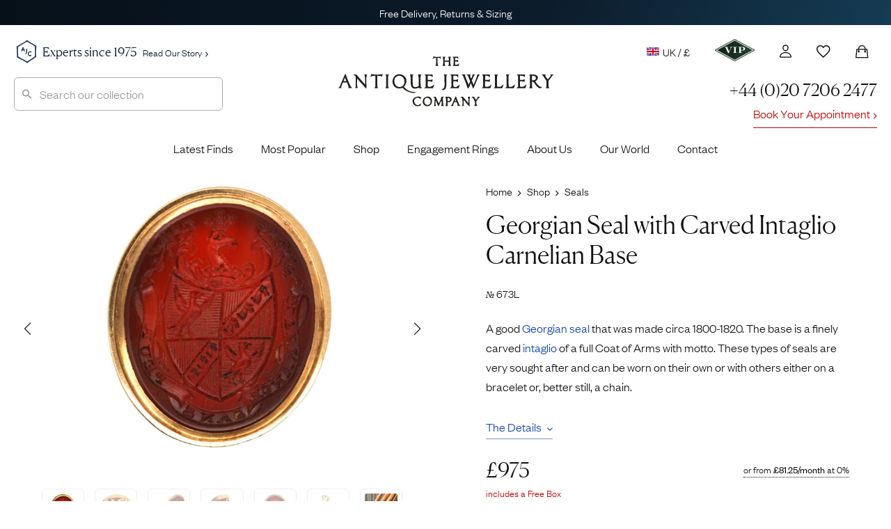

--- FILE ---
content_type: image/svg+xml
request_url: https://www.antiquejewellerycompany.com/wp-content/themes/ajc-default/assets/images/misc/paypal.svg
body_size: 1470
content:
<svg width="780" height="500" enable-background="new 0 0 780 500" version="1.1" viewBox="0 0 780 500" xml:space="preserve" xmlns="http://www.w3.org/2000/svg"><path d="m168.38 169.35c-8.399-5.774-19.359-8.668-32.88-8.668h-52.346c-4.145 0-6.435 2.073-6.87 6.215l-21.264 133.48c-0.221 1.311 0.107 2.51 0.981 3.6 0.869 1.092 1.962 1.635 3.271 1.635h24.864c4.361 0 6.758-2.068 7.198-6.215l5.888-35.986c0.215-1.744 0.982-3.162 2.291-4.254 1.308-1.09 2.944-1.803 4.907-2.129 1.963-0.324 3.814-0.488 5.562-0.488 1.743 0 3.814 0.111 6.217 0.328 2.397 0.217 3.925 0.324 4.58 0.324 18.756 0 33.478-5.285 44.167-15.867 10.684-10.576 16.032-25.242 16.032-44.004 0-12.868-4.203-22.191-12.598-27.974zm-26.989 40.08c-1.094 7.635-3.926 12.649-8.506 15.049-4.581 2.403-11.124 3.599-19.629 3.599l-10.797 0.326 5.563-35.007c0.434-2.397 1.851-3.597 4.252-3.597h6.218c8.72 0 15.049 1.257 18.975 3.761 3.924 2.51 5.233 7.801 3.924 15.869z" fill="#003087"/><path d="m720.79 160.68h-24.207c-2.406 0-3.822 1.2-4.254 3.601l-21.266 136.1-0.328 0.654c0 1.096 0.436 2.127 1.311 3.109 0.867 0.98 1.963 1.471 3.27 1.471h21.596c4.137 0 6.428-2.068 6.871-6.215l21.264-133.81v-0.325c-1e-3 -3.055-1.423-4.581-4.257-4.581z" fill="#009CDE"/><path d="m428.31 213.36c0-1.088-0.438-2.126-1.305-3.105-0.875-0.981-1.857-1.475-2.945-1.475h-25.191c-2.404 0-4.367 1.096-5.891 3.271l-34.678 51.039-14.395-49.074c-1.096-3.487-3.492-5.236-7.197-5.236h-24.541c-1.093 0-2.074 0.492-2.941 1.475-0.875 0.979-1.309 2.019-1.309 3.105 0 0.439 2.127 6.871 6.379 19.303 4.252 12.436 8.832 25.85 13.74 40.246 4.908 14.393 7.469 22.031 7.688 22.896-17.886 24.432-26.825 37.518-26.825 39.26 0 2.838 1.415 4.254 4.253 4.254h25.191c2.398 0 4.36-1.088 5.89-3.27l83.427-120.4c0.433-0.432 0.65-1.192 0.65-2.29z" fill="#003087"/><path d="m662.89 208.78h-24.865c-3.057 0-4.904 3.6-5.559 10.799-5.678-8.722-16.031-13.089-31.084-13.089-15.703 0-29.064 5.89-40.076 17.668-11.016 11.778-16.521 25.632-16.521 41.552 0 12.871 3.762 23.121 11.285 30.752 7.525 7.639 17.611 11.451 30.266 11.451 6.324 0 12.758-1.311 19.301-3.926 6.543-2.617 11.664-6.105 15.379-10.469 0 0.219-0.223 1.197-0.654 2.941-0.441 1.748-0.656 3.061-0.656 3.926 0 3.494 1.414 5.234 4.254 5.234h22.576c4.139 0 6.541-2.068 7.193-6.215l13.416-85.39c0.215-1.31-0.111-2.507-0.982-3.599-0.877-1.088-1.965-1.635-3.273-1.635zm-42.694 64.454c-5.562 5.453-12.27 8.178-20.121 8.178-6.328 0-11.449-1.742-15.377-5.234-3.928-3.482-5.891-8.281-5.891-14.395 0-8.064 2.727-14.886 8.182-20.447 5.445-5.562 12.213-8.342 20.283-8.342 6.102 0 11.174 1.799 15.213 5.396 4.031 3.6 6.055 8.562 6.055 14.889-2e-3 7.851-2.783 14.505-8.344 19.955z" fill="#009CDE"/><path d="m291.23 208.78h-24.865c-3.058 0-4.908 3.6-5.563 10.799-5.889-8.722-16.25-13.089-31.081-13.089-15.704 0-29.065 5.89-40.078 17.668-11.016 11.778-16.521 25.632-16.521 41.552 0 12.871 3.763 23.121 11.288 30.752 7.525 7.639 17.61 11.451 30.262 11.451 6.104 0 12.433-1.311 18.975-3.926 6.543-2.617 11.778-6.105 15.704-10.469-0.875 2.615-1.309 4.906-1.309 6.867 0 3.494 1.417 5.234 4.253 5.234h22.574c4.141 0 6.543-2.068 7.198-6.215l13.413-85.39c0.215-1.31-0.111-2.507-0.981-3.599-0.873-1.088-1.962-1.635-3.269-1.635zm-42.695 64.616c-5.563 5.35-12.382 8.016-20.447 8.016-6.329 0-11.4-1.742-15.214-5.234-3.819-3.482-5.726-8.281-5.726-14.395 0-8.064 2.725-14.886 8.18-20.447 5.449-5.562 12.211-8.343 20.284-8.343 6.104 0 11.175 1.8 15.214 5.397 4.032 3.6 6.052 8.562 6.052 14.889-1e-3 8.07-2.781 14.779-8.343 20.117z" fill="#003087"/><path d="m540.04 169.35c-8.398-5.774-19.355-8.668-32.879-8.668h-52.02c-4.363 0-6.764 2.073-7.197 6.215l-21.266 133.48c-0.221 1.311 0.107 2.51 0.982 3.6 0.865 1.092 1.961 1.635 3.27 1.635h26.826c2.617 0 4.361-1.416 5.236-4.252l5.889-37.949c0.217-1.744 0.98-3.162 2.291-4.254 1.309-1.09 2.943-1.803 4.908-2.129 1.961-0.324 3.812-0.488 5.561-0.488 1.744 0 3.814 0.111 6.215 0.328 2.398 0.217 3.93 0.324 4.58 0.324 18.76 0 33.479-5.285 44.168-15.867 10.688-10.576 16.031-25.242 16.031-44.004 1e-3 -12.868-4.2-22.192-12.595-27.974zm-33.533 53.819c-4.799 3.271-11.998 4.906-21.592 4.906l-10.471 0.328 5.562-35.008c0.432-2.396 1.85-3.598 4.252-3.598h5.887c4.799 0 8.615 0.219 11.455 0.654 2.83 0.438 5.561 1.799 8.178 4.088 2.619 2.291 3.926 5.619 3.926 9.979 0 9.164-2.402 15.377-7.197 18.651z" fill="#009CDE"/></svg>


--- FILE ---
content_type: image/svg+xml
request_url: https://www.antiquejewellerycompany.com/wp-content/themes/ajc-default/assets/images/misc/concierge3.svg
body_size: 280
content:
<svg height='100px' width='100px'  fill="#0e1f4a" xmlns="http://www.w3.org/2000/svg" xmlns:xlink="http://www.w3.org/1999/xlink" version="1.1" x="0px" y="0px" viewBox="0 0 26 26" enable-background="new 0 0 26 26" xml:space="preserve"><g><path d="M3.005,16.9975v1h20v-1c0-5.17-3.9601-9.44-9-9.94v-1.33c0.5999-0.34,1-0.99,1-1.73c0-1.1-0.9001-2-2-2   c-1.1101,0-2,0.9-2,2c0,0.75,0.3999,1.39,1,1.74v1.32C6.9549,7.5575,3.005,11.8275,3.005,16.9975z"></path><path d="M25,21.0025c0-0.5522-0.4477-1-1-1H2c-0.5523,0-1,0.4478-1,1v2c0,0.5523,0.4477,1,1,1h22c0.5523,0,1-0.4477,1-1V21.0025z"></path></g></svg>

--- FILE ---
content_type: image/svg+xml
request_url: https://www.antiquejewellerycompany.com/wp-content/themes/ajc-default/assets/images/misc/maestro.svg
body_size: 2899
content:
<svg width="780" height="500" enable-background="new 0 0 780 500" version="1.1" viewBox="0 0 780 500" xml:space="preserve" xmlns="http://www.w3.org/2000/svg"><path d="m690 250.01c0 99.133-80.351 179.5-179.48 179.5-99.12 0-179.48-80.361-179.48-179.5 0-99.142 80.358-179.51 179.48-179.51 99.133 0 179.48 80.367 179.48 179.51" fill="#D9222A"/><path d="m371.87 363.99c-4.97-6.029-9.538-12.38-13.675-19.01h63.611c3.829-6.122 7.282-12.472 10.343-19.013h-84.292c-2.894-6.183-5.43-12.526-7.597-19h99.477c5.986-17.903 9.229-37.05 9.229-56.962 0-13.046-1.392-25.763-4.028-38.013h-109.86c1.385-6.427 3.123-12.773 5.209-19.008h99.44c-2.171-6.472-4.706-12.817-7.592-19.004h-84.254c3.063-6.537 6.516-12.884 10.337-19.009h63.571c-4.144-6.618-8.71-12.962-13.671-18.991h-36.224c5.569-6.763 11.623-13.113 18.112-19-31.854-28.884-74.138-46.483-120.52-46.483-99.126 1e-3 -179.48 80.368-179.48 179.51 0 99.133 80.358 179.5 179.49 179.5 46.388 0 88.667-17.596 120.52-46.475 6.499-5.896 12.56-12.26 18.133-19.037h-36.267" fill="#0097D0"/><path d="m666.07 350.04c0-3.2 2.596-5.796 5.801-5.796 3.199 2e-3 5.792 2.596 5.791 5.796 0 3.204-2.592 5.8-5.791 5.8-3.203 1e-3 -5.801-2.596-5.801-5.8v0zm5.801 4.408c2.43 1e-3 4.401-1.968 4.403-4.397v-0.011c0-2.427-1.967-4.396-4.395-4.396h-9e-3c-2.43-6e-3 -4.404 1.961-4.409 4.391v5e-3c-1e-3 2.434 1.971 4.407 4.404 4.408h6e-3zm-0.788-1.862h-1.184v-5.092h2.149c0.446 0 0.904 4e-3 1.3 0.258 0.417 0.283 0.646 0.775 0.646 1.271 0 0.582-0.338 1.111-0.88 1.315l0.934 2.246h-1.315l-0.775-2.009h-0.875v2.011zm0-2.879h0.658c0.246 0 0.505 0.016 0.726-0.102 0.191-0.136 0.304-0.357 0.301-0.592-0.01-0.207-0.116-0.397-0.288-0.513-0.212-0.125-0.541-0.101-0.763-0.101h-0.634v1.308zm-283.64-51.205c-7.671 2.033-15.088 3.025-22.93 3.01-25.017-0.024-38.046-11.418-38.046-33.201 0-25.458 16.587-44.183 39.101-44.183 18.417 0 30.175 10.5 30.175 26.946 0 5.458-0.796 10.771-2.745 18.296h-44.488c-1.583 10.633 6.188 15.306 19.413 15.306 7.925 0 15.092-1.427 23.024-4.613l-3.504 18.439zm-11.963-44.151c0-1.607 2.476-13.033-10.399-13.283-7.108 0-12.208 4.725-14.271 13.283h24.67zm27.034-4.99c0 9.404 5.296 15.9 17.329 20.736 9.199 3.771 10.649 4.859 10.649 8.222 0 4.663-4.066 6.805-13.092 6.745-6.778-0.049-12.962-0.87-20.263-2.896l-3.229 17.154c6.487 1.504 15.588 2 23.649 2.188 24.024 0 35.116-7.867 35.116-24.867 0-10.217-4.625-16.233-16.033-20.713-9.537-3.809-10.657-4.638-10.657-8.083 0-4.05 3.778-6.1 11.148-6.1 4.463 0 10.579 0.413 16.38 1.108l3.259-17.242c-5.912-0.825-14.884-1.483-20.075-1.483-25.448 1e-3 -34.256 11.46-34.181 25.231m-88.242 50.92h-18.662l0.445-7.82c-5.691 6.17-13.271 9.041-23.558 9.041-12.175 0-20.517-8.324-20.517-20.295 0-18.195 14.5-28.691 39.429-28.691 2.563 0 5.821 0.191 9.167 0.562 0.691-2.434 0.879-3.479 0.879-4.808 0-4.979-3.921-6.813-14.412-6.813-10.342 0.042-17.321 1.571-23.796 3.313l3.188-16.7c11.195-2.846 18.529-3.941 26.825-3.941 19.304 0 29.499 7.566 29.499 21.796 0.167 3.795-1.158 11.413-1.82 14.746-0.759 4.852-6.109 32.973-6.667 39.61zm-16.379-33.191c-2.366-0.242-3.396-0.312-5.013-0.312-12.729 0-19.183 3.787-19.183 11.267 0 4.692 3.149 7.634 8.058 7.634 9.147-1e-3 15.75-7.652 16.138-18.589zm194.11 32.011c-6.125 1.68-10.896 2.408-16.059 2.408-11.435 0-17.676-5.842-17.676-16.25-0.357-2.857 2.435-16.059 3.066-19.736 0.634-3.691 10.538-57.492 10.538-57.492h22.212l-3.362 17.8h11.393l-3.097 18.171h-11.44s-6.279 31.529-6.279 33.934c0 3.824 2.316 5.487 7.633 5.487 2.546 0 4.51-0.237 6.029-0.692l-2.958 16.37m99.246-74.974c-16.279 0-29 6.7-36.388 17.892l6.412-16.596c-11.816-4.337-19.435 1.85-26.325 10.65 0 0-1.154 1.462-2.3 2.8v-13.05h-20.858c-2.825 23.029-7.82 46.379-11.729 69.446l-0.941 5.021h22.438c2.125-11.708 3.875-21.213 5.617-28.788 4.768-20.787 12.787-27.141 24.829-24.333-2.779 5.979-4.305 12.892-4.305 20.554 0 18.58 10.092 33.789 35.149 33.789 25.287 0 43.597-13.51 43.597-44.31 0-18.579-12.201-33.075-35.196-33.075zm-6.529 59.316c-7.926 0.125-12.729-6.524-12.729-16.471 0-11.791 7.013-25.112 18.274-25.112 9.087 0 12.199 7.204 12.199 14.879 1e-3 16.78-6.874 26.704-17.744 26.704zm-343.19 16.847h-22.342l13.279-69.954-30.571 69.954h-20.366l-3.726-69.55-13.32 69.55h-20.271l17.267-90.996h34.913l2.912 50.726 22.117-50.726h37.721l-17.613 90.996"/><path d="m628.15 288.88c2e-3 -3.199 2.596-5.793 5.796-5.795 3.204 0 5.796 2.6 5.796 5.795 0.06 3.201-2.487 5.845-5.688 5.904-3.201 0.061-5.845-2.486-5.904-5.688-2e-3 -0.072-2e-3 -0.144 0-0.216zm5.796 4.413c2.435-3e-3 4.408-1.978 4.408-4.413 0-2.433-1.976-4.402-4.408-4.402-2.434 0-4.408 1.971-4.408 4.402 0 2.435 1.973 4.41 4.408 4.413zm-0.784-1.866h-1.188v-5.084h2.15c0.449 0 0.908 0 1.304 0.25 0.408 0.279 0.646 0.769 0.646 1.271 0 0.578-0.337 1.115-0.883 1.316l0.934 2.246h-1.316l-0.771-2.01h-0.875v2.011h-1e-3zm0-2.888h0.658c0.242 0 0.504 0.017 0.725-0.097 0.19-0.135 0.301-0.354 0.296-0.588-5e-3 -0.206-0.11-0.397-0.283-0.512-0.212-0.13-0.541-0.097-0.763-0.097h-0.633v1.294zm-240.11 4.354c-7.667 2.033-15.088 3.028-22.925 3.012-25.017-0.025-38.046-11.42-38.046-33.208 0-25.45 16.579-44.179 39.096-44.179 18.421 0 30.175 10.496 30.175 26.942 0 5.467-0.8 10.771-2.74 18.301h-44.487c-1.584 10.629 6.179 15.308 19.408 15.308 7.925 0 15.087-1.425 23.028-4.616l-3.509 18.44zm-11.963-44.15c0-1.604 2.472-13.033-10.398-13.279-7.108 0-12.204 4.729-14.271 13.279h24.669zm27.038-4.996c0 9.408 5.287 15.9 17.325 20.746 9.204 3.768 10.648 4.857 10.648 8.213 0 4.666-4.065 6.809-13.087 6.75-6.783-0.047-12.967-0.871-20.263-2.896l-3.237 17.146c6.491 1.516 15.597 2.012 23.653 2.199 24.025 0 35.121-7.871 35.121-24.871 0-10.217-4.629-16.236-16.041-20.712-9.538-3.809-10.654-4.638-10.654-8.083 0-4.05 3.783-6.1 11.146-6.1 4.471 0 10.583 0.417 16.388 1.113l3.25-17.246c-5.913-0.825-14.879-1.483-20.065-1.483-25.459-1e-3 -34.263 11.453-34.184 25.224m-88.242 50.93h-18.666l0.45-7.82c-5.696 6.158-13.275 9.033-23.559 9.033-12.175 0-20.521-8.326-20.521-20.287 0-18.205 14.495-28.696 39.429-28.696 2.563 0 5.816 0.192 9.171 0.563 0.691-2.433 0.875-3.475 0.875-4.808 0-4.983-3.917-6.813-14.408-6.813-10.342 0.042-17.321 1.575-23.796 3.313l3.184-16.696c11.199-2.85 18.529-3.946 26.829-3.946 19.304 0 29.495 7.567 29.495 21.792 0.167 3.8-1.158 11.413-1.816 14.754-0.763 4.848-6.112 32.968-6.667 39.611zm-16.387-33.198c-2.358-0.244-3.392-0.312-5.013-0.312-12.721 0-19.18 3.788-19.18 11.268 0 4.694 3.154 7.633 8.055 7.633 9.155-1e-3 15.758-7.654 16.138-18.589zm194.11 32.018c-6.12 1.676-10.896 2.408-16.055 2.408-11.434 0-17.671-5.846-17.671-16.254-0.361-2.854 2.435-16.059 3.063-19.737 0.634-3.692 10.537-57.492 10.537-57.492h22.209l-3.354 17.8h11.393l-3.097 18.171h-11.44s-6.283 31.53-6.283 33.933c0 3.825 2.32 5.479 7.633 5.479 2.542 0 4.509-0.229 6.029-0.691l-2.964 16.383m110.47-42.367c0 16.775-6.88 26.709-17.755 26.709-7.921 0.112-12.726-6.525-12.726-16.475 0-11.792 7.009-25.113 18.271-25.113 9.093 0 12.21 7.213 12.21 14.879zm23.979 0.467c0-18.579-12.208-33.079-35.194-33.079-26.45 0-43.551 17.625-43.551 43.596 0 18.578 10.084 33.791 35.149 33.791 25.288 0 43.596-13.512 43.596-44.308zm-114.66-31.383c-2.821 23.029-7.816 46.375-11.722 69.45l-0.946 5.021h22.435c8.088-44.558 10.8-57.253 27.741-52.782l8.149-21.087c-11.815-4.337-19.425 1.854-26.309 10.658 0.621-3.962 1.792-7.783 1.509-11.258l-20.857-2e-3m-270.26 74.47h-22.338l13.275-69.958-30.575 69.958h-20.362l-3.726-69.555-13.32 69.555h-20.271l17.263-91h34.921l1.846 56.334 24.575-56.334h36.325l-17.613 91" fill="#fff"/></svg>
